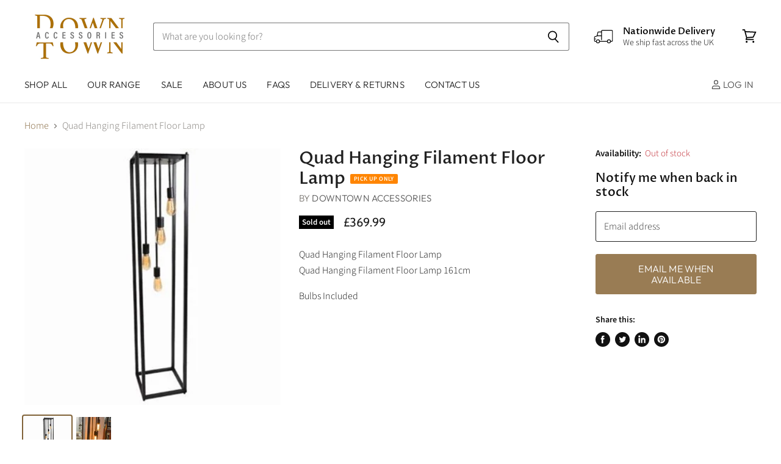

--- FILE ---
content_type: text/html; charset=utf-8
request_url: https://downtownaccessories.com/products/quad-hanging-filament-floor-lamp?view=_recently-viewed
body_size: 1594
content:
















  
  
  
  
  
  
  
  
  











<li
  class="productgrid--item  imagestyle--cropped-medium        product-recently-viewed-card  show-actions--mobile"
  data-product-item
  
    data-recently-viewed-card
  
>
  

  
  

<script type="application/json" data-product-data>
    {"id":7992729796759,"title":"Quad Hanging Filament Floor Lamp","handle":"quad-hanging-filament-floor-lamp","description":"\u003cp\u003e\u003cspan\u003eQuad Hanging Filament Floor Lamp\u003c\/span\u003e\u003cbr\u003e\u003cspan\u003eQuad Hanging Filament Floor Lamp 161cm\u003c\/span\u003e\u003c\/p\u003e\n\u003cp\u003e\u003cspan\u003eBulbs Included \u003c\/span\u003e\u003c\/p\u003e","published_at":"2023-04-21T12:18:05+01:00","created_at":"2023-04-21T12:18:05+01:00","vendor":"Downtown Accessories","type":"","tags":["Pick-up"],"price":36999,"price_min":36999,"price_max":36999,"available":false,"price_varies":false,"compare_at_price":null,"compare_at_price_min":0,"compare_at_price_max":0,"compare_at_price_varies":false,"variants":[{"id":43068368453783,"title":"Default Title","option1":"Default Title","option2":null,"option3":null,"sku":"","requires_shipping":true,"taxable":true,"featured_image":null,"available":false,"name":"Quad Hanging Filament Floor Lamp","public_title":null,"options":["Default Title"],"price":36999,"weight":0,"compare_at_price":null,"inventory_management":"shopify","barcode":"","requires_selling_plan":false,"selling_plan_allocations":[]}],"images":["\/\/downtownaccessories.com\/cdn\/shop\/products\/frame-floor-lamp-161cm_27941.jpg?v=1682075887","\/\/downtownaccessories.com\/cdn\/shop\/products\/image_b99e6916-2c9d-4757-a508-d71221070fc2.heic?v=1682075920"],"featured_image":"\/\/downtownaccessories.com\/cdn\/shop\/products\/frame-floor-lamp-161cm_27941.jpg?v=1682075887","options":["Title"],"media":[{"alt":null,"id":31818470981783,"position":1,"preview_image":{"aspect_ratio":1.0,"height":330,"width":330,"src":"\/\/downtownaccessories.com\/cdn\/shop\/products\/frame-floor-lamp-161cm_27941.jpg?v=1682075887"},"aspect_ratio":1.0,"height":330,"media_type":"image","src":"\/\/downtownaccessories.com\/cdn\/shop\/products\/frame-floor-lamp-161cm_27941.jpg?v=1682075887","width":330},{"alt":null,"id":31818471702679,"position":2,"preview_image":{"aspect_ratio":0.75,"height":4032,"width":3024,"src":"\/\/downtownaccessories.com\/cdn\/shop\/products\/image_b99e6916-2c9d-4757-a508-d71221070fc2.heic?v=1682075920"},"aspect_ratio":0.75,"height":4032,"media_type":"image","src":"\/\/downtownaccessories.com\/cdn\/shop\/products\/image_b99e6916-2c9d-4757-a508-d71221070fc2.heic?v=1682075920","width":3024}],"requires_selling_plan":false,"selling_plan_groups":[],"content":"\u003cp\u003e\u003cspan\u003eQuad Hanging Filament Floor Lamp\u003c\/span\u003e\u003cbr\u003e\u003cspan\u003eQuad Hanging Filament Floor Lamp 161cm\u003c\/span\u003e\u003c\/p\u003e\n\u003cp\u003e\u003cspan\u003eBulbs Included \u003c\/span\u003e\u003c\/p\u003e"}
  </script>

  <article class="productitem" data-product-item-content>
    <div class="product-recently-viewed-card-time" data-product-handle="quad-hanging-filament-floor-lamp">
      <button
        class="product-recently-viewed-card-remove"
        aria-label="close"
        data-remove-recently-viewed
      >
        
                                                                                  <svg class="icon-remove "    aria-hidden="true"    focusable="false"    role="presentation"    xmlns="http://www.w3.org/2000/svg" width="10" height="10" viewBox="0 0 10 10" fill="none">          <title>Remove icon</title>        <path fill-rule="evenodd" clip-rule="evenodd" d="M4.11611 5.00001L0.327286 8.78884L1.21117 9.67272L5 5.88389L8.78883 9.67272L9.67271 8.78884L5.88388 5.00001L9.67271 1.21118L8.78882 0.327301L5 4.11613L1.21117 0.327301L0.327286 1.21118L4.11611 5.00001Z" fill="currentColor"/>    </svg>                                

      </button>
    </div>
    <a
      class="productitem--image-link"
      href="/products/quad-hanging-filament-floor-lamp"
      tabindex="-1"
      data-product-page-link
    >
      
      <figure class="productitem--image" data-product-item-image>
        
          
            
            

  
    <noscript data-rimg-noscript>
      <img
        
          src="//downtownaccessories.com/cdn/shop/products/image_b99e6916-2c9d-4757-a508-d71221070fc2_384x512.heic?v=1682075920"
        

        alt=""
        data-rimg="noscript"
        srcset="//downtownaccessories.com/cdn/shop/products/image_b99e6916-2c9d-4757-a508-d71221070fc2_384x512.heic?v=1682075920 1x, //downtownaccessories.com/cdn/shop/products/image_b99e6916-2c9d-4757-a508-d71221070fc2_768x1024.heic?v=1682075920 2x, //downtownaccessories.com/cdn/shop/products/image_b99e6916-2c9d-4757-a508-d71221070fc2_1152x1536.heic?v=1682075920 3x, //downtownaccessories.com/cdn/shop/products/image_b99e6916-2c9d-4757-a508-d71221070fc2_1536x2048.heic?v=1682075920 4x"
        class="productitem--image-alternate"
        
        
      >
    </noscript>
  

  <img
    
      src="//downtownaccessories.com/cdn/shop/products/image_b99e6916-2c9d-4757-a508-d71221070fc2_384x512.heic?v=1682075920"
    
    alt=""

    
      data-rimg="lazy"
      data-rimg-scale="1"
      data-rimg-template="//downtownaccessories.com/cdn/shop/products/image_b99e6916-2c9d-4757-a508-d71221070fc2_{size}.heic?v=1682075920"
      data-rimg-max="3024x4032"
      data-rimg-crop=""
      
      srcset="data:image/svg+xml;utf8,<svg%20xmlns='http://www.w3.org/2000/svg'%20width='384'%20height='512'></svg>"
    

    class="productitem--image-alternate"
    
    
  >



  <div data-rimg-canvas></div>


          
          

  
    <noscript data-rimg-noscript>
      <img
        
          src="//downtownaccessories.com/cdn/shop/products/frame-floor-lamp-161cm_27941_330x330.jpg?v=1682075887"
        

        alt=""
        data-rimg="noscript"
        srcset="//downtownaccessories.com/cdn/shop/products/frame-floor-lamp-161cm_27941_330x330.jpg?v=1682075887 1x"
        class="productitem--image-primary"
        
        
      >
    </noscript>
  

  <img
    
      src="//downtownaccessories.com/cdn/shop/products/frame-floor-lamp-161cm_27941_330x330.jpg?v=1682075887"
    
    alt=""

    
      data-rimg="lazy"
      data-rimg-scale="1"
      data-rimg-template="//downtownaccessories.com/cdn/shop/products/frame-floor-lamp-161cm_27941_{size}.jpg?v=1682075887"
      data-rimg-max="330x330"
      data-rimg-crop=""
      
      srcset="data:image/svg+xml;utf8,<svg%20xmlns='http://www.w3.org/2000/svg'%20width='330'%20height='330'></svg>"
    

    class="productitem--image-primary"
    
    
  >



  <div data-rimg-canvas></div>


        

        
<span class="productitem--badge badge--soldout">
    Sold out
  </span>
      </figure>
    </a><div class="productitem--info">
      
        
      

      

      
        <span class="productitem--vendor">
          Downtown Accessories
        </span>
      

      
      
      <!-- Pick-up -->
      <!-- quad-hanging-filament-floor-lamp -->
      <h2 class="productitem--title qq pickup">
        <a href="/products/quad-hanging-filament-floor-lamp" data-product-page-link>
          Quad Hanging Filament Floor Lamp
        </a>
      </h2>

      
        
<div class="productitem--price ">
  <div
    class="price--compare-at "
    data-price-compare-at
  >
      <span class="money"></span>
    
  </div>

  <div class="price--main" data-price>
      
      <span class="money">
        £369.99
      </span>
    
  </div>
</div>


      

      
        <div class="productitem--gridview-stock-level">
          









<div class="stock-level--wrapper" data-stock-level>
  
    
      <span class="
  product--stock-level
  
    stock-level--no-stock
  
">
        
        
        <span class="stock-level--text" >
          
  
    Out of stock
  

        </span>
      </span>
    
  
</div>

        </div>
      

      

      

      
        <div class="productitem--description">
          <p>Quad Hanging Filament Floor LampQuad Hanging Filament Floor Lamp 161cm
Bulbs Included </p>

          
        </div>
      
    </div>

    
  </article>

  
</li>

